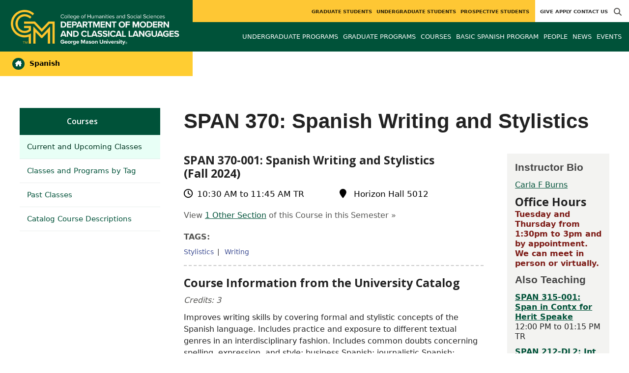

--- FILE ---
content_type: text/html; charset=utf-8
request_url: https://spanish.gmu.edu/courses/span370/course_sections/105934
body_size: 8713
content:
<!DOCTYPE HTML>
<html lang="en">
<head>

  <!--[if lt IE 10]>
  <script src="/assets/html5shiv-printshiv-1d0fe84e9c400d25226fbb100dfc491729804bad9d227815791397a772a6ccdc.js" asynch="true"></script>
  <![endif]-->
  <meta charset="utf-8" />
  <meta http-equiv="X-UA-Compatible" content="IE=edge">
  <!-- <meta http-equiv="X-UA-Compatible" content="IE=edge,chrome=1"> -->
  <meta name="viewport" content="width=device-width,initial-scale=1" />
  


  <link rel="apple-touch-icon" sizes="180x180" href="/apple-touch-icon.png">
  <link rel="icon" type="image/png" sizes="32x32" href="/favicon-32x32.png">
  <link rel="icon" type="image/png" sizes="16x16" href="/favicon-16x16.png">
  <meta name="msapplication-TileColor" content="#da532c">
  <meta name="theme-color" content="#ffffff">


  <!-- *** WEB FONTS *** -->
  <!--[if IE]>
  <link rel='preload' href='https://fonts.googleapis.com/css?family=Istok+Web' rel='stylesheet' as='font'>
  <link rel='preload' href='https://fonts.googleapis.com/css?family=Istok+Web:400italic' rel='stylesheet' as='font'>
  <link rel='preload' href='https://fonts.googleapis.com/css?family=Istok+Web:700' rel='stylesheet' as='font'>
  <link rel='preload' href='https://fonts.googleapis.com/css?family=Istok+Web:700italic' rel='stylesheet' as='font'>
  <![endif]-->

  <link rel="stylesheet" href="/assets/mason2024/application-e6d7f7bf950f4fa03c2aae3c4c126308afc1ca6e76827d95f3a2fb186d4ded62.css" media="all" />
  <script type="importmap" data-turbo-track="reload">{
  "imports": {
    "application": "/assets/application-4b34addc893d2010defe97321368b6659ffb56145f2829c2b2c4cb0f5eaca21b.js",
    "@hotwired/turbo-rails": "/assets/turbo.min-41b4e28a9fe07bbbf2274d0ba9af26a87ff21f4fdb54a7978df9a6320decb39a.js",
    "@hotwired/stimulus": "/assets/stimulus.min-db071f6abc13bd6dcc6bb5e9ef6cb5b8ac23c9428c059f7e8d602325937dde40.js",
    "@hotwired/stimulus-loading": "/assets/stimulus-loading-9baa52ea3b2eb0f7e14ff9ae46eab356ff4331366fa1dbfe77cc1993bffd48e6.js",
    "bootstrap": "/assets/bootstrap.min-4a21b50fd84e03268f98bedab3c4e191c11e768f52d5eef40e5f824a6564bb19.js",
    "@popperjs/core": "/assets/popper-ad8a553b382f4f6b0a772106f9f399ebcf6cab360d1d8349ee26deeb79b88345.js",
    "admin_application": "/assets/admin_application-aef29384a4a8382c45f792034305dfea7e80546eb0e250a4390bd634185e7b90.js",
    "front_application": "/assets/front_application-0a3ee4b5236c03ebcc2385e290e93e87e17fd1cf486bcb6677b07b9297365fd4.js",
    "clipboard": "/assets/clipboard-12b5490ae96a15145495b9f677e20b8ad098476b49ac1a63582266879a0156e7.js",
    "controllers/application": "/assets/controllers/application-48e8b4d3dfcce7f7f8225f64dfd4717ff1874643325602d9eed09ad17b95cb76.js",
    "controllers/hello_controller": "/assets/controllers/hello_controller-5e545fa92cdc41ea2e6870cfbea018726fae4680ea0a8820832957dbdd46d65f.js",
    "controllers": "/assets/controllers/index-d3bed66b3a37b8fb69ca3314e202b85db13e3b837c8fb5657366f5aadec7c851.js",
    "controllers/search_form_controller": "/assets/controllers/search_form_controller-c1693f6957fe2a29d80628f0d4922eaa4a3043fda6921dc07ca2c1cbd8f0c87a.js",
    "controllers/submit_form_controller": "/assets/controllers/submit_form_controller-c7019c38316d3552c4c3f945bc52decc0b23d701d273cc673dc0c7b7945fe64d.js",
    "controllers/tinymce_controller": "/assets/controllers/tinymce_controller-aaad6dd41a32ba286cfeceb59ca8633f55f4cf7e72d3b43716c80405b33de93b.js"
  }
}</script>
<link rel="modulepreload" href="/assets/application-4b34addc893d2010defe97321368b6659ffb56145f2829c2b2c4cb0f5eaca21b.js">
<link rel="modulepreload" href="/assets/turbo.min-41b4e28a9fe07bbbf2274d0ba9af26a87ff21f4fdb54a7978df9a6320decb39a.js">
<link rel="modulepreload" href="/assets/stimulus.min-db071f6abc13bd6dcc6bb5e9ef6cb5b8ac23c9428c059f7e8d602325937dde40.js">
<link rel="modulepreload" href="/assets/stimulus-loading-9baa52ea3b2eb0f7e14ff9ae46eab356ff4331366fa1dbfe77cc1993bffd48e6.js">
<link rel="modulepreload" href="/assets/bootstrap.min-4a21b50fd84e03268f98bedab3c4e191c11e768f52d5eef40e5f824a6564bb19.js">
<link rel="modulepreload" href="/assets/popper-ad8a553b382f4f6b0a772106f9f399ebcf6cab360d1d8349ee26deeb79b88345.js">
<script src="/assets/es-module-shims.min-f39ec8b2348eca992283040893961fcedcce46c585c1c0071b7ee0f32dd56922.js" async="async" data-turbo-track="reload"></script>
<script type="module">import "application"</script>
  <script type="module">import "front_application"</script>

  <link rel="stylesheet" href="https://cdnjs.cloudflare.com/ajax/libs/OwlCarousel2/2.3.4/assets/owl.carousel.css" integrity="sha512-UTNP5BXLIptsaj5WdKFrkFov94lDx+eBvbKyoe1YAfjeRPC+gT5kyZ10kOHCfNZqEui1sxmqvodNUx3KbuYI/A==" crossorigin="anonymous" referrerpolicy="no-referrer" />

  <script defer src="https://cdnjs.cloudflare.com/ajax/libs/OwlCarousel2/2.3.4/owl.carousel.min.js" integrity="sha512-bPs7Ae6pVvhOSiIcyUClR7/q2OAsRiovw4vAkX+zJbw3ShAeeqezq50RIIcIURq7Oa20rW2n2q+fyXBNcU9lrw==" crossorigin="anonymous" referrerpolicy="no-referrer"></script>

    <!--Make sure this links to analytics-->
        <!-- Google Tag Manager GA4 -->
        <script>(function(w,d,s,l,i){w[l]=w[l]||[];w[l].push({'gtm.start':
                  new Date().getTime(),event:'gtm.js'});var f=d.getElementsByTagName(s)[0],
          j=d.createElement(s),dl=l!='dataLayer'?'&l='+l:'';j.async=true;j.src=
          'https://www.googletagmanager.com/gtm.js?id='+i+dl;f.parentNode.insertBefore(j,f);
        })(window,document,'script','dataLayer','GTM-KHWF7CF');</script>
        <!-- End Google Tag Manager -->

  <title>Spanish | SPAN 370: Spanish Writing and Stylistics</title>
  <meta name="description" content="SPAN 370 - 001: Spanish Writing and Stylistics (Fall 2024)" />  <link href="http://mcl.gmu.edu/courses/span370/course_sections/105934" rel="canonical" />
  <link rel="alternate" type="application/atom+xml" title="ATOM" href="/feed" />
  <meta property="fb:app_id" content="308196929201214" />
<meta property="fb:admins" content="545039898" />

<meta property="og:site_name" content="Spanish" />
<meta property="og:url" content="https://spanish.gmu.edu/courses/span370/course_sections/105934" />
<meta property="og:type" content="article" />

<meta property="og:image" content="https://chss.gmu.edu/assets/plaza-statue-512x512-7ea5e31007262e764dec0cb5e6d9a1f04a165ad05aed2b33bd7db4e8ecacd807.png" />
<meta property="og:description" content="SPAN 370 - 001: Spanish Writing and Stylistics (Fall 2024)" />


  <meta name="apple-mobile-web-app-capable" content="yes">
</head>

<body id="spanish">
        <!-- Google Tag Manager GA4 (noscript) -->
      <noscript><iframe src="https://www.googletagmanager.com/ns.html?id=GTM-KHWF7CF"
                        height="0" width="0" style="display:none;visibility:hidden"></iframe></noscript>
      <!-- End Google Tag Manager (noscript) -->

  <div id="cookies-eu-banner" style="display: none;">
  <div id="cookies-eu-text">We use cookies and similar technologies to improve your website experience and help us understand how you use our website. By continuing to use this website, you consent to the usage of cookies. Learn more about our <a href="https://www.gmu.edu/about-mason/internet-privacy" target="_blank" title="George Mason University Privacy Statement" class="cookies-eu-link">Privacy Statement</a> and <a href="https://www.gmu.edu/cookie-policy" target="_blank" title="George Mason University Cookie Policy" class="cookies-eu-link">Cookie Policy</a>.</div>
  <div id="cookies-eu-link-group">
    <button id="cookies-eu-accept">Agree</button>
    <button id="cookies-eu-reject">Decline Non-Essential Cookies</button>
  </div>
</div>
  

<header id="header-section">
  <nav class="home-nav">
    <div class="container-fluid">

      <div class="row style-group2">
        <div class="col-md-12 absu-nav-cont">
             <a class="navbar-brand" href="https://mcl.gmu.edu" aria-label="Visit Modern and Classical Languages homepage">
               <span class="logo-back">
                 <img alt="Modern and Classical Languages Logo" class="brandlogo" src="/assets/logos/spanish-tagline-398ea6ea24fcdf70a98a61074cb2ca1c2d621fbdc77b0730a4ebcec9f275be5c.png" />
               </span>
             </a>
          <div id="myNav2" class="overlay2">
            <a class="closebtn2" onclick="closeNav2()" aria-label="close search">&times;</a>
            <div class="overlay-content2">
              <form method="get" action="/searches" role="search">
                <input class="mainsearch" type="text" placeholder="Search" name="searchFor" title="Enter search terms">
              </form>
            </div>
          </div>












        <div class="mobile-comp-container">
          <span class="hbuttonout2" onclick="openNav2()" aria-controls="myNav2"><i class="fa-solid fa-magnifying-glass hbuttons2"></i></span>
          <button id="mobile-burger" class="navbar-toggler" type="button" data-bs-toggle="" data-bs-target="#navbarSupportedContent" aria-controls="navbarSupportedContent" aria-expanded="false" aria-label="Toggle navigation three">
              <i class="fa-solid fa-bars"></i>
          </button>
        </div>
        </div>
          <div class="col-md-12 navbars-tog second-nav" aria-labelledby="audience Site Navigation">
        <ul class="utility-nav-sites">
          <li class="nav-item"><a class="donate nav-link" href="https://chss.gmu.edu/give">Give</a></li>
          <li class="nav-item"><a class="nav-link" href="/apply">Apply</a></li>
          
          <li class="nav-item"><a class="nav-link" href="/contact">Contact Us</a></li>
          
          
            <li class="nav-item search-item2">
              <a class="hbuttonout nav-link" onclick="openNav2()"><i class="fa-solid fa-magnifying-glass hbuttons"></i></a>
            </li>
        </ul>
    <ul class="nav-list-ul">
      <li title="Graduate Students" class="nav-item dropdown">
        <a class="nav-link dropdown-toggle" href="https://spanish.gmu.edu/graduate" role="button" aria-expanded="false">
          Graduate Students
        </a>
        </li>
      <li title="Undergraduate Students" class="nav-item dropdown">
        <a class="nav-link dropdown-toggle" href="https://spanish.gmu.edu/undergraduate" role="button" aria-expanded="false">
          Undergraduate Students
        </a>
        </li>
      <li title="Prospective Students" class="nav-item dropdown">
        <a class="nav-link dropdown-toggle" href="https://mcl.gmu.edu/prospective" role="button" aria-expanded="false">
          Prospective Students
        </a>
        </li>
    </ul>
  </div>

  <ul class="mobile_second-nav" aria-labelledby="audience ">
    <li title="Graduate Students" class="mobile_menu_list_item">
        <a href="https://spanish.gmu.edu/graduate" class="mobile_menu_list_link">Graduate Students</a>
    </li>
    <li title="Undergraduate Students" class="mobile_menu_list_item">
        <a href="https://spanish.gmu.edu/undergraduate" class="mobile_menu_list_link">Undergraduate Students</a>
    </li>
    <li title="Prospective Students" class="mobile_menu_list_item">
        <a href="https://mcl.gmu.edu/prospective" class="mobile_menu_list_link">Prospective Students</a>
    </li>
  </ul>

      

          <div class="col-md-12 navbars-tog first-nav" aria-labelledby="main Site Navigation">
    <ul class="nav-list-ul">
      <li title="Undergraduate Programs" class="nav-item dropdown">
        <a class="nav-link dropdown-toggle" href="https://spanish.gmu.edu/undergraduate-programs" role="button" aria-expanded="false">
          Undergraduate Programs
        </a>
          <ul class="dropdown-menu dropdown-menu-end">
                  <li>
                    <a class="dropdown-item" href="/programs/LA-BA-FRLN-SPN">
                      Spanish concentration in the BA in Foreign Languages
                    </a>
                  </li>
                  <li>
                    <a class="dropdown-item" href="/programs/LA-MINOR-MCL-SPN">
                      Minor in Spanish
                    </a>
                  </li>
                  <li>
                    <a class="dropdown-item" href="https://spanish.gmu.edu/undergraduate-programs/join-national-hispanic-honor-society-sigma-delta-pi-mu-pi-chapter">
                      Join National Hispanic Honor Society (Sigma Delta Pi - Mu Pi chapter)
                    </a>
                  </li>
          </ul>
        </li>
      <li title="Graduate Programs" class="nav-item dropdown">
        <a class="nav-link dropdown-toggle" href="https://spanish.gmu.edu/graduate-programs" role="button" aria-expanded="false">
          Graduate Programs
        </a>
          <ul class="dropdown-menu dropdown-menu-end">
                  <li>
                    <a class="dropdown-item" href="/programs/LA-MA-FRLN-SBM">
                      Spanish/Bilingual-Multicultural Education concentration in the MA in Foreign Languages
                    </a>
                  </li>
                  <li>
                    <a class="dropdown-item" href="/programs/LA-MA-FRLN-SF">
                      French and Spanish concentration in the MA in Foreign Languages
                    </a>
                  </li>
                  <li>
                    <a class="dropdown-item" href="/programs/LA-MA-FRLN-SPN">
                      Spanish concentration in the MA in Foreign Languages
                    </a>
                  </li>
                  <li>
                    <a class="dropdown-item" href="/programs/LA-MA-ACEL-FRLN-SBM">
                      Accelerated MA in Foreign Languages (Spanish/Bilingual Multicultural Education Concentration)
                    </a>
                  </li>
                  <li>
                    <a class="dropdown-item" href="/programs/LA-MA-ACEL-FRLN-SPAN">
                      Accelerated MA in Foreign Languages (Spanish Concentration)
                    </a>
                  </li>
                  <li>
                    <a class="dropdown-item" href="/programs/LA-CERG-SHLE">
                      Graduate Certificate in Spanish Heritage Language Education
                    </a>
                  </li>
          </ul>
        </li>
      <li title="Courses" class="nav-item dropdown">
        <a class="nav-link dropdown-toggle" href="https://spanish.gmu.edu/course_sections" role="button" aria-expanded="false">
          Courses
        </a>
        </li>
      <li title="Basic Spanish Program" class="nav-item dropdown">
        <a class="nav-link dropdown-toggle" href="https://spanish.gmu.edu/basic-spanish-program" role="button" aria-expanded="false">
          Basic Spanish Program
        </a>
          <ul class="dropdown-menu dropdown-menu-end">
                  <li>
                    <a class="dropdown-item" href="https://spanish.gmu.edu/basic-spanish-program/syllabi-schedules">
                      Syllabi &amp; Schedules
                    </a>
                  </li>
                  <li>
                    <a class="dropdown-item" href="https://spanish.gmu.edu/basic-spanish-program/tutoring">
                      Tutoring
                    </a>
                  </li>
                  <li>
                    <a class="dropdown-item" href="https://spanish.gmu.edu/basic-spanish-program/advising">
                      Advising
                    </a>
                  </li>
                  <li>
                    <a class="dropdown-item" href="https://spanish.gmu.edu/basic-spanish-program/placement-test">
                      Placement Test
                    </a>
                  </li>
                  <li>
                    <a class="dropdown-item" href="https://spanish.gmu.edu/basic-spanish-program/heritage-students">
                      Heritage Students
                    </a>
                  </li>
          </ul>
        </li>
      <li title="People" class="nav-item dropdown">
        <a class="nav-link dropdown-toggle" href="/people" role="button" aria-expanded="false">
          People
        </a>
        </li>
      <li title="News" class="nav-item dropdown">
        <a class="nav-link dropdown-toggle" href="https://spanish.gmu.edu/articles" role="button" aria-expanded="false">
          News
        </a>
          <ul class="dropdown-menu dropdown-menu-end">
              <li><a class="dropdown-item" aria-label="Accolades Article Listing" href="/articles/category/accolades">Accolades</a></li>
              <li><a class="dropdown-item" aria-label="Headlines Article Listing" href="/articles/category/headlines">Headlines</a></li>
          </ul>
        </li>
      <li title="Events" class="nav-item dropdown">
        <a class="nav-link dropdown-toggle" href="https://spanish.gmu.edu/events" role="button" aria-expanded="false">
          Events
        </a>
          <ul class="dropdown-menu dropdown-menu-end">
            <li>
              <a class="dropdown-item" href="/events">All Upcoming</a>
            </li>
                  <li><a class="dropdown-item" aria-label="Professional &amp; Academic Growth Events Listing" href="/events/category/professional-academic-growth">Professional &amp; Academic Growth</a></li>
                  <li><a class="dropdown-item" aria-label="SHLE Online Lecture Series Events Listing" href="/events/category/shle-online-lecture-series">SHLE Online Lecture Series</a></li>
              <li><a class="dropdown-item" href="/events/past">Past Events</a></li>
              <li><a class="dropdown-item" href="/events/chss"><span>Events on Other Sites</span></a></li>
          </ul>
        </li>
    </ul>
  </div>

  <ul class="mobile_first-nav" aria-labelledby="main ">
    <li title="Undergraduate Programs" class="mobile_menu_list_item">
        <div class="link_and_icon_cont">
          <a href="https://spanish.gmu.edu/undergraduate-programs" class="mobile_menu_list_link" style="display:block">Undergraduate Programs</a>
          <i class="fa-solid fa-plus rotate"></i>
        </div>
        <ul class="mobile_submenu_list_cont">
              <li class="mobile_submenu_list_item">
                <a href="/programs/LA-BA-FRLN-SPN" class="mobile_submenu_list_link">Spanish concentration in the BA in Foreign Languages</a>
              </li>
              <li class="mobile_submenu_list_item">
                <a href="/programs/LA-MINOR-MCL-SPN" class="mobile_submenu_list_link">Minor in Spanish</a>
              </li>
              <li class="mobile_submenu_list_item">
                <a href="https://spanish.gmu.edu/undergraduate-programs/join-national-hispanic-honor-society-sigma-delta-pi-mu-pi-chapter" class="mobile_submenu_list_link">Join National Hispanic Honor Society (Sigma Delta Pi - Mu Pi chapter)</a>
              </li>
        </ul>
    </li>
    <li title="Graduate Programs" class="mobile_menu_list_item">
        <div class="link_and_icon_cont">
          <a href="https://spanish.gmu.edu/graduate-programs" class="mobile_menu_list_link" style="display:block">Graduate Programs</a>
          <i class="fa-solid fa-plus rotate"></i>
        </div>
        <ul class="mobile_submenu_list_cont">
              <li class="mobile_submenu_list_item">
                <a href="/programs/LA-MA-FRLN-SBM" class="mobile_submenu_list_link">Spanish/Bilingual-Multicultural Education concentration in the MA in Foreign Languages</a>
              </li>
              <li class="mobile_submenu_list_item">
                <a href="/programs/LA-MA-FRLN-SF" class="mobile_submenu_list_link">French and Spanish concentration in the MA in Foreign Languages</a>
              </li>
              <li class="mobile_submenu_list_item">
                <a href="/programs/LA-MA-FRLN-SPN" class="mobile_submenu_list_link">Spanish concentration in the MA in Foreign Languages</a>
              </li>
              <li class="mobile_submenu_list_item">
                <a href="/programs/LA-MA-ACEL-FRLN-SBM" class="mobile_submenu_list_link">Accelerated MA in Foreign Languages (Spanish/Bilingual Multicultural Education Concentration)</a>
              </li>
              <li class="mobile_submenu_list_item">
                <a href="/programs/LA-MA-ACEL-FRLN-SPAN" class="mobile_submenu_list_link">Accelerated MA in Foreign Languages (Spanish Concentration)</a>
              </li>
              <li class="mobile_submenu_list_item">
                <a href="/programs/LA-CERG-SHLE" class="mobile_submenu_list_link">Graduate Certificate in Spanish Heritage Language Education</a>
              </li>
        </ul>
    </li>
    <li title="Courses" class="mobile_menu_list_item">
        <a href="https://spanish.gmu.edu/course_sections" class="mobile_menu_list_link">Courses</a>
    </li>
    <li title="Basic Spanish Program" class="mobile_menu_list_item">
        <div class="link_and_icon_cont">
          <a href="https://spanish.gmu.edu/basic-spanish-program" class="mobile_menu_list_link" style="display:block">Basic Spanish Program</a>
          <i class="fa-solid fa-plus rotate"></i>
        </div>
        <ul class="mobile_submenu_list_cont">
              <li class="mobile_submenu_list_item">
                <a href="https://spanish.gmu.edu/basic-spanish-program/syllabi-schedules" class="mobile_submenu_list_link">Syllabi &amp; Schedules</a>
              </li>
              <li class="mobile_submenu_list_item">
                <a href="https://spanish.gmu.edu/basic-spanish-program/tutoring" class="mobile_submenu_list_link">Tutoring</a>
              </li>
              <li class="mobile_submenu_list_item">
                <a href="https://spanish.gmu.edu/basic-spanish-program/advising" class="mobile_submenu_list_link">Advising</a>
              </li>
              <li class="mobile_submenu_list_item">
                <a href="https://spanish.gmu.edu/basic-spanish-program/placement-test" class="mobile_submenu_list_link">Placement Test</a>
              </li>
              <li class="mobile_submenu_list_item">
                <a href="https://spanish.gmu.edu/basic-spanish-program/heritage-students" class="mobile_submenu_list_link">Heritage Students</a>
              </li>
        </ul>
    </li>
    <li title="People" class="mobile_menu_list_item">
        <a href="/people" class="mobile_menu_list_link">People</a>
    </li>
    <li title="News" class="mobile_menu_list_item">
        <a href="https://spanish.gmu.edu/articles" class="mobile_menu_list_link">News</a>
    </li>
    <li title="Events" class="mobile_menu_list_item">
        <a href="https://spanish.gmu.edu/events" class="mobile_menu_list_link">Events</a>
    </li>
  </ul>

      

        <div class="col-md-12 navbars-tog third-nav">


            <a class="linkforpage sl-link" href="https://spanish.gmu.edu"> <span><i class="fa-solid fa-house-chimney"></i></span> Spanish</a>
        </div>
      </div>
    </div>
  </nav>
</header>
  <div id="mySidenav" class="sidenav">
    <button class="close-btn closebtn" id="closeBtn">&times;</button>
    <div class="mobile_menu_list">
        <div class="col-md-12 navbars-tog first-nav" aria-labelledby="main Site Navigation">
    <ul class="nav-list-ul">
      <li title="Undergraduate Programs" class="nav-item dropdown">
        <a class="nav-link dropdown-toggle" href="https://spanish.gmu.edu/undergraduate-programs" role="button" aria-expanded="false">
          Undergraduate Programs
        </a>
          <ul class="dropdown-menu dropdown-menu-end">
                  <li>
                    <a class="dropdown-item" href="/programs/LA-BA-FRLN-SPN">
                      Spanish concentration in the BA in Foreign Languages
                    </a>
                  </li>
                  <li>
                    <a class="dropdown-item" href="/programs/LA-MINOR-MCL-SPN">
                      Minor in Spanish
                    </a>
                  </li>
                  <li>
                    <a class="dropdown-item" href="https://spanish.gmu.edu/undergraduate-programs/join-national-hispanic-honor-society-sigma-delta-pi-mu-pi-chapter">
                      Join National Hispanic Honor Society (Sigma Delta Pi - Mu Pi chapter)
                    </a>
                  </li>
          </ul>
        </li>
      <li title="Graduate Programs" class="nav-item dropdown">
        <a class="nav-link dropdown-toggle" href="https://spanish.gmu.edu/graduate-programs" role="button" aria-expanded="false">
          Graduate Programs
        </a>
          <ul class="dropdown-menu dropdown-menu-end">
                  <li>
                    <a class="dropdown-item" href="/programs/LA-MA-FRLN-SBM">
                      Spanish/Bilingual-Multicultural Education concentration in the MA in Foreign Languages
                    </a>
                  </li>
                  <li>
                    <a class="dropdown-item" href="/programs/LA-MA-FRLN-SF">
                      French and Spanish concentration in the MA in Foreign Languages
                    </a>
                  </li>
                  <li>
                    <a class="dropdown-item" href="/programs/LA-MA-FRLN-SPN">
                      Spanish concentration in the MA in Foreign Languages
                    </a>
                  </li>
                  <li>
                    <a class="dropdown-item" href="/programs/LA-MA-ACEL-FRLN-SBM">
                      Accelerated MA in Foreign Languages (Spanish/Bilingual Multicultural Education Concentration)
                    </a>
                  </li>
                  <li>
                    <a class="dropdown-item" href="/programs/LA-MA-ACEL-FRLN-SPAN">
                      Accelerated MA in Foreign Languages (Spanish Concentration)
                    </a>
                  </li>
                  <li>
                    <a class="dropdown-item" href="/programs/LA-CERG-SHLE">
                      Graduate Certificate in Spanish Heritage Language Education
                    </a>
                  </li>
          </ul>
        </li>
      <li title="Courses" class="nav-item dropdown">
        <a class="nav-link dropdown-toggle" href="https://spanish.gmu.edu/course_sections" role="button" aria-expanded="false">
          Courses
        </a>
        </li>
      <li title="Basic Spanish Program" class="nav-item dropdown">
        <a class="nav-link dropdown-toggle" href="https://spanish.gmu.edu/basic-spanish-program" role="button" aria-expanded="false">
          Basic Spanish Program
        </a>
          <ul class="dropdown-menu dropdown-menu-end">
                  <li>
                    <a class="dropdown-item" href="https://spanish.gmu.edu/basic-spanish-program/syllabi-schedules">
                      Syllabi &amp; Schedules
                    </a>
                  </li>
                  <li>
                    <a class="dropdown-item" href="https://spanish.gmu.edu/basic-spanish-program/tutoring">
                      Tutoring
                    </a>
                  </li>
                  <li>
                    <a class="dropdown-item" href="https://spanish.gmu.edu/basic-spanish-program/advising">
                      Advising
                    </a>
                  </li>
                  <li>
                    <a class="dropdown-item" href="https://spanish.gmu.edu/basic-spanish-program/placement-test">
                      Placement Test
                    </a>
                  </li>
                  <li>
                    <a class="dropdown-item" href="https://spanish.gmu.edu/basic-spanish-program/heritage-students">
                      Heritage Students
                    </a>
                  </li>
          </ul>
        </li>
      <li title="People" class="nav-item dropdown">
        <a class="nav-link dropdown-toggle" href="/people" role="button" aria-expanded="false">
          People
        </a>
        </li>
      <li title="News" class="nav-item dropdown">
        <a class="nav-link dropdown-toggle" href="https://spanish.gmu.edu/articles" role="button" aria-expanded="false">
          News
        </a>
          <ul class="dropdown-menu dropdown-menu-end">
              <li><a class="dropdown-item" aria-label="Accolades Article Listing" href="/articles/category/accolades">Accolades</a></li>
              <li><a class="dropdown-item" aria-label="Headlines Article Listing" href="/articles/category/headlines">Headlines</a></li>
          </ul>
        </li>
      <li title="Events" class="nav-item dropdown">
        <a class="nav-link dropdown-toggle" href="https://spanish.gmu.edu/events" role="button" aria-expanded="false">
          Events
        </a>
          <ul class="dropdown-menu dropdown-menu-end">
            <li>
              <a class="dropdown-item" href="/events">All Upcoming</a>
            </li>
                  <li><a class="dropdown-item" aria-label="Professional &amp; Academic Growth Events Listing" href="/events/category/professional-academic-growth">Professional &amp; Academic Growth</a></li>
                  <li><a class="dropdown-item" aria-label="SHLE Online Lecture Series Events Listing" href="/events/category/shle-online-lecture-series">SHLE Online Lecture Series</a></li>
              <li><a class="dropdown-item" href="/events/past">Past Events</a></li>
              <li><a class="dropdown-item" href="/events/chss"><span>Events on Other Sites</span></a></li>
          </ul>
        </li>
    </ul>
  </div>

  <ul class="mobile_first-nav" aria-labelledby="main ">
    <li title="Undergraduate Programs" class="mobile_menu_list_item">
        <div class="link_and_icon_cont">
          <a href="https://spanish.gmu.edu/undergraduate-programs" class="mobile_menu_list_link" style="display:block">Undergraduate Programs</a>
          <i class="fa-solid fa-plus rotate"></i>
        </div>
        <ul class="mobile_submenu_list_cont">
              <li class="mobile_submenu_list_item">
                <a href="/programs/LA-BA-FRLN-SPN" class="mobile_submenu_list_link">Spanish concentration in the BA in Foreign Languages</a>
              </li>
              <li class="mobile_submenu_list_item">
                <a href="/programs/LA-MINOR-MCL-SPN" class="mobile_submenu_list_link">Minor in Spanish</a>
              </li>
              <li class="mobile_submenu_list_item">
                <a href="https://spanish.gmu.edu/undergraduate-programs/join-national-hispanic-honor-society-sigma-delta-pi-mu-pi-chapter" class="mobile_submenu_list_link">Join National Hispanic Honor Society (Sigma Delta Pi - Mu Pi chapter)</a>
              </li>
        </ul>
    </li>
    <li title="Graduate Programs" class="mobile_menu_list_item">
        <div class="link_and_icon_cont">
          <a href="https://spanish.gmu.edu/graduate-programs" class="mobile_menu_list_link" style="display:block">Graduate Programs</a>
          <i class="fa-solid fa-plus rotate"></i>
        </div>
        <ul class="mobile_submenu_list_cont">
              <li class="mobile_submenu_list_item">
                <a href="/programs/LA-MA-FRLN-SBM" class="mobile_submenu_list_link">Spanish/Bilingual-Multicultural Education concentration in the MA in Foreign Languages</a>
              </li>
              <li class="mobile_submenu_list_item">
                <a href="/programs/LA-MA-FRLN-SF" class="mobile_submenu_list_link">French and Spanish concentration in the MA in Foreign Languages</a>
              </li>
              <li class="mobile_submenu_list_item">
                <a href="/programs/LA-MA-FRLN-SPN" class="mobile_submenu_list_link">Spanish concentration in the MA in Foreign Languages</a>
              </li>
              <li class="mobile_submenu_list_item">
                <a href="/programs/LA-MA-ACEL-FRLN-SBM" class="mobile_submenu_list_link">Accelerated MA in Foreign Languages (Spanish/Bilingual Multicultural Education Concentration)</a>
              </li>
              <li class="mobile_submenu_list_item">
                <a href="/programs/LA-MA-ACEL-FRLN-SPAN" class="mobile_submenu_list_link">Accelerated MA in Foreign Languages (Spanish Concentration)</a>
              </li>
              <li class="mobile_submenu_list_item">
                <a href="/programs/LA-CERG-SHLE" class="mobile_submenu_list_link">Graduate Certificate in Spanish Heritage Language Education</a>
              </li>
        </ul>
    </li>
    <li title="Courses" class="mobile_menu_list_item">
        <a href="https://spanish.gmu.edu/course_sections" class="mobile_menu_list_link">Courses</a>
    </li>
    <li title="Basic Spanish Program" class="mobile_menu_list_item">
        <div class="link_and_icon_cont">
          <a href="https://spanish.gmu.edu/basic-spanish-program" class="mobile_menu_list_link" style="display:block">Basic Spanish Program</a>
          <i class="fa-solid fa-plus rotate"></i>
        </div>
        <ul class="mobile_submenu_list_cont">
              <li class="mobile_submenu_list_item">
                <a href="https://spanish.gmu.edu/basic-spanish-program/syllabi-schedules" class="mobile_submenu_list_link">Syllabi &amp; Schedules</a>
              </li>
              <li class="mobile_submenu_list_item">
                <a href="https://spanish.gmu.edu/basic-spanish-program/tutoring" class="mobile_submenu_list_link">Tutoring</a>
              </li>
              <li class="mobile_submenu_list_item">
                <a href="https://spanish.gmu.edu/basic-spanish-program/advising" class="mobile_submenu_list_link">Advising</a>
              </li>
              <li class="mobile_submenu_list_item">
                <a href="https://spanish.gmu.edu/basic-spanish-program/placement-test" class="mobile_submenu_list_link">Placement Test</a>
              </li>
              <li class="mobile_submenu_list_item">
                <a href="https://spanish.gmu.edu/basic-spanish-program/heritage-students" class="mobile_submenu_list_link">Heritage Students</a>
              </li>
        </ul>
    </li>
    <li title="People" class="mobile_menu_list_item">
        <a href="/people" class="mobile_menu_list_link">People</a>
    </li>
    <li title="News" class="mobile_menu_list_item">
        <a href="https://spanish.gmu.edu/articles" class="mobile_menu_list_link">News</a>
    </li>
    <li title="Events" class="mobile_menu_list_item">
        <a href="https://spanish.gmu.edu/events" class="mobile_menu_list_link">Events</a>
    </li>
  </ul>

      

        <div class="col-md-12 navbars-tog second-nav" aria-labelledby="audience Site Navigation">
        <ul class="utility-nav-sites">
          <li class="nav-item"><a class="donate nav-link" href="https://chss.gmu.edu/give">Give</a></li>
          <li class="nav-item"><a class="nav-link" href="/apply">Apply</a></li>
          
          <li class="nav-item"><a class="nav-link" href="/contact">Contact Us</a></li>
          
          
            <li class="nav-item search-item2">
              <a class="hbuttonout nav-link" onclick="openNav2()"><i class="fa-solid fa-magnifying-glass hbuttons"></i></a>
            </li>
        </ul>
    <ul class="nav-list-ul">
      <li title="Graduate Students" class="nav-item dropdown">
        <a class="nav-link dropdown-toggle" href="https://spanish.gmu.edu/graduate" role="button" aria-expanded="false">
          Graduate Students
        </a>
        </li>
      <li title="Undergraduate Students" class="nav-item dropdown">
        <a class="nav-link dropdown-toggle" href="https://spanish.gmu.edu/undergraduate" role="button" aria-expanded="false">
          Undergraduate Students
        </a>
        </li>
      <li title="Prospective Students" class="nav-item dropdown">
        <a class="nav-link dropdown-toggle" href="https://mcl.gmu.edu/prospective" role="button" aria-expanded="false">
          Prospective Students
        </a>
        </li>
    </ul>
  </div>

  <ul class="mobile_second-nav" aria-labelledby="audience ">
    <li title="Graduate Students" class="mobile_menu_list_item">
        <a href="https://spanish.gmu.edu/graduate" class="mobile_menu_list_link">Graduate Students</a>
    </li>
    <li title="Undergraduate Students" class="mobile_menu_list_item">
        <a href="https://spanish.gmu.edu/undergraduate" class="mobile_menu_list_link">Undergraduate Students</a>
    </li>
    <li title="Prospective Students" class="mobile_menu_list_item">
        <a href="https://mcl.gmu.edu/prospective" class="mobile_menu_list_link">Prospective Students</a>
    </li>
  </ul>

      

      <ul class="mobile_menu_list_utility">
        <li class="nav-item"><a class="donate nav-link" href="https://chss.gmu.edu/give">Give</a></li>
        <li class="nav-item"><a class="nav-link" href="/apply">Apply</a></li>
        
        <li class="nav-item"><a class="nav-link" href="/contact">Contact Us</a></li>
        
      </ul>
    </div>
  </div>

      <div class="main-container" id="top-container">
        <div class="wrapper clearfix" role="main">
           
          
<section id="mainContent">
	<nav id="section-nav">

  <div>
    <a href="/course_sections" aria-label="Currently scheduled courses" class="tab">Courses</a>

    <button class="btn sidenav_button" type="button" data-bs-toggle="collapse" data-bs-target="#sidenav" aria-expanded="false" aria-controls="sidenav" aria-label="toggle-sidenav">
      <i class="fa-solid fa-chevron-down rotate2"></i>
    </button>
  </div>

  <div class="collapse" id="collapse_sidenav">
    <ul id="article-type" class="adaptive-nav">
      <li class="tab active">
        <a class="sidebar_link" href="/course_sections"><span>Current and Upcoming Classes</span></a>
      </li>

        <li class="tab ">
          <a class="sidebar_link" href="/tags"><span>Classes and Programs by Tag</span></a>
        </li>

      <li class="tab">
        <a class="sidebar_link" href="/course_sections"><span>Past Classes</span></a>
      </li>

          <li class="tab">
            <a class="active" href="/courses"><span>Catalog Course Descriptions</span></a>      </li>
    </ul>
  </div>
</nav>


	<div class="zoneContentArea" id="containerZoneContentArea" >
		<h1>SPAN 370: Spanish Writing and Stylistics</h1>

		    <aside id="sidebar" class="zone2">
      <section class="zone2Bottom">


        <h2>Instructor Bio</h2>
        <p><a href="/people/cburns1">Carla F Burns</a></p>
          <h3>Office Hours</h3>
          <p style="color: #7D1C17; font-weight: 600;">Tuesday and Thursday from 1:30pm to 3pm and by appointment. We can meet in person or virtually.</p>
          <h2>Also Teaching</h2>
            <p style="margin-bottom: 0; font-weight: 600;"><a href="https://spanish.gmu.edu/courses/span315/course_sections/105930">SPAN 315-001: Span in Contx for Herit Speake</a></p>
                <p>12:00 PM to 01:15 PM TR</p>
            <p style="margin-bottom: 0; font-weight: 600;"><a href="https://spanish.gmu.edu/courses/span212/course_sections/105921">SPAN 212-DL2: Int Span Local Global Contexts</a></p>
                <p>Online</p>
            <p style="margin-bottom: 0; font-weight: 600;"><a href="https://spanish.gmu.edu/courses/span212/course_sections/105924">SPAN 212-DL1: Int Span Local Global Contexts</a></p>
                <p>Online</p>

      </section>
    </aside>


  <section id="full-description">
    <h3 style="margin: 0 0 0.6em;">SPAN 370-001: Spanish Writing and Stylistics<br>(Fall 2024) </h3>


        <p style="font-size: 1.05em; color: #000; display: inline-block; margin-right: 4em;">
          <i class="far fa-clock" style="padding-right: 0.5em;font-size: 1.1em;"></i>10:30 AM to 11:45 AM TR
        </p>
    <p style="font-size: 1.05em; color: #000; display: inline-block;">
      <i class="fas fa-map-marker" style="padding-right: 0.5em;font-size: 1.1em;"></i>
            Horizon Hall 5012    </p>
    




    


      <p>View <a href="/courses/span370?code=SPAN&amp;term=202470">1 Other Section</a> of this Course in this Semester &raquo;</p>


    <section id="tagged_keywords">
  <p>Tags:</p>
  <ul class="tags">
        <li>
          <a class="s" href="/searches?searchFor=stylistics">Stylistics</a>
        </li>
        <li>
          <a class="l" href="/searches?searchFor=writing">Writing</a>
        </li>
  </ul>
</section>

    
<h3 id="courseInfoTitle">Course Information from the University Catalog </h3>
<div id="courseInfo">
    <p><em>Credits: 3</em></p>
    

<div class="courseblock">

<div class="courseblockdesc">Improves writing skills by covering formal and stylistic concepts of the Spanish language. Includes practice and exposure to different textual genres in an interdisciplinary fashion. Includes common doubts concerning spelling, expression, and style; business Spanish; journalistic Spanish; academic Spanish; and creative writing. Offered by  Modern &amp; Classical Languages. Limited to three attempts.</div>
<div class="courseblockextra">
<b>Mason Core:</b> <a href="https://catalog.gmu.edu/mason-core/">Mason Core, Writing Intensive in Major</a>
</div>
<div class="courseblockextra">
<b>Recommended Prerequisite: </b>SPAN 306 or 309, or SPAN 315, or permission of instructor.</div>
<div class="courseblockextra">
<strong>Schedule Type: </strong>Lecture</div>
<div class="courseblockextra">
<strong>Grading: </strong><br>This course is graded on the <a href="https://catalog.gmu.edu/policies/academic/grading/">Undergraduate Regular scale.</a>
</div>
<div class="courseblockextra">
<strong>Additional Course Details: </strong>Taught in Spanish</div>
</div>


</div>


    <div class="disclaimer">
	<p>
		The <a href="https://catalog.gmu.edu/" target="_blank">University Catalog</a> is the authoritative source for information on courses. The <a href="https://ssbstureg.gmu.edu/StudentRegistrationSsb/ssb/term/termSelection?mode=search" target="_blank">Schedule of Classes</a> is the authoritative source for information on classes scheduled for this semester.  See the <a href="https://ssbstureg.gmu.edu/StudentRegistrationSsb/ssb/term/termSelection?mode=search" target="_blank">Schedule</a> for the most up-to-date information and see <a href="https://patriotweb.gmu.edu/" target="_blank">Patriot web</a> to register for classes.
	</p>
</div>

  </section>

  <!-- added by MEL 6/10 -->
    <div id="mobile-view">
      <aside id="sidebar-aside" class="zone2">
      <section class="zone2Bottom">


        <h2>Instructor Biography</h2>
        <p>Carla F Burns</p>
          <h2>Also Teaching</h2>
            <p style="margin-bottom: 0; font-weight: 600;"><a href="http://mcl.gmu.edu/courses/span315/course_sections/105930">SPAN 315-001: Span in Contx for Herit Speake</a></p>
                <p>12:00 PM to 01:15 PM TR</p>
            <p style="margin-bottom: 0; font-weight: 600;"><a href="http://mcl.gmu.edu/courses/span212/course_sections/105921">SPAN 212-DL2: Int Span Local Global Contexts</a></p>
                <p>Online</p>
            <p style="margin-bottom: 0; font-weight: 600;"><a href="http://mcl.gmu.edu/courses/span212/course_sections/105924">SPAN 212-DL1: Int Span Local Global Contexts</a></p>
                <p>Online</p>

      </section>
    </aside>
  </div>


		<style type="text/css" media="screen">

  .printfriendly a img  {
    margin: 0 0 0 -4px !important;
    margin-right: 6px !important;
    display:inline-block;
    box-shadow: none;
    -webkit-box-shadow: none;
    -moz-box-shadow: none;
  }
</style>

<div>
  
</div>

	</div>
</section>
        </div> <!-- end .wrapper from home.html -->
      </div> <!-- end #main-container from home.html -->



<footer id="footer-section">
  <div class="container">
  <!-- Middle first row -->
  <div class="row middle-row">
      <div class="col-lg-6">
        <div class="footer-branding">
            <div class="chss">
              <a href="https://chss.gmu.edu" aria-label="College of Humanities and Social Sciences homepage">
                <img alt="College of Humanities and Social Sciences Logo" src="/assets/logos/chss-logo-2024-d27216dba60b058e2dbe9cb7f2f7dea30eeaa497c45c13bbdba5dd3d43d92ebd.png" />
              </a>
            </div>
          <hr style="width: 56%;">
          <div class="branding-titles">
  <p class="brdnftr">
    <a href="https://spanish.gmu.edu">
      <i class="fa-solid fa-house-chimney footer-site-icon"></i>
      Spanish
    </a>
<!--      <a href="">-->
<!--        <i class="fa-solid fa- footer-site-icon"></i>-->
<!--      </a>-->
<!--      <a href="">-->
<!--        <i class="fa-solid fa- footer-site-icon"></i>-->
<!--      </a>-->
<!--      <a href="">-->
<!--        <i class="fa-solid fa- footer-site-icon"></i>-->
<!--      </a>-->
  </p>
  <p class="brdnftr locftr">
    <i class="fa-solid fa-location-dot locationgmu footer-site-icon"></i>
    4400 University Drive, 3E5<br>
    Fairfax, VA 22030
  </p>
</div>
        </div>

        

    </div>
    <div class="col-lg-6">
      <div class="row seccolftr">
          <div class="col-lg-6">
              <div>
                <p class="footer-list-title">Contact us</p>
                <ul class="footer-list">
                    <li>
                      <a href="https://www.gmu.edu/campus-maps"><i class="fa-solid fa-location-dot footer-list-item-icon"></i>Horizon Hall, Room 5100<br></a>
                    </li>
                    <li>
                     <a href="tel:+1-703-993-1220"><i class='fa-solid fa-phone footer-list-item-icon' role='presentation'></i>+1-703-993-1220</a>                    </li>
                    <li>
                      <a href="tel:+1-703-993-1245"><i class='fa-solid fa-fax footer-list-item-icon' role='presentation'></i>+1-703-993-1245</a>                    </li>
                    <li>
                      <a href="mailto: language@gmu.edu"><i class="fa-solid fa-envelope footer-list-item-icon" role='presentation'></i>language@gmu.edu</a>
                    </li>
                </ul>
              </div>
        </div>
        <div class="col-lg-6">
          <div>
              <p class="footer-list-title">Quick Links</p>
              <ul class="footer-list">
                <li class="nav-item"><a class="nav-link" href="/apply"><i class="fa-solid fa-pen-to-square footer-list-item-icon"></i>Apply</a></li>
                  <li class="nav-item"><a class="donate nav-link" href="https://chss.gmu.edu/give"><i class='fa-solid fa-hand-holding-hand footer-list-item-icon'></i>Give</a></li>
                <li class="nav-item"><a class="nav-link" href="https://www.gmu.edu/admissions-aid/request-information"><i class='fa-solid fa-circle-info footer-list-item-icon'></i>Request Info</a></li>
                <li>
                  <a href="https://www.gmu.edu" aria-label="Visit the George Mason University homepage"><i class="fa-solid fa-globe footer-list-item-icon"></i>gmu.edu</a>
                </li>
              </ul>
          </div>
        </div>
      </div>
    </div>
  </div>
  <!-- Middle second row "search" -->
    <div class="row">
      <div class="col-lg-12">
        <form method="get" action="/searches" class="searchForm">
          <div class="footer-search">
            <input type="text" name="searchFor" placeholder="Search" size="12" maxlength="150" value="" class="searchbox footer-searchbox" title="Enter search terms" />
          </div>
        </form>
      </div>
    </div>
  
  <!-- Horizontal line separator -->
  <hr>
  <div class="row">
    <p class="copyright">©&nbsp;Copyright 2026 <a href="https://www.gmu.edu" aria-label="Visit the George Mason University homepage" target="_blank">George Mason University</a>. All Rights Reserved. <a href="https://www.gmu.edu/about-mason/internet-privacy" target="_blank">Privacy Statement</a> | <a href="https://accessibility.gmu.edu/" target="_blank">Accessibility</a></p>
  </div>
</div>

</footer>
<script src="/assets/theme2024/theme-01a92ef7c52198069135bcea68940d98cc5938ae2f4dd820482e94116175d5e3.js"></script>

  <script>
      new CookiesEuBanner(function () {

      }, true);
  </script>
  <style>
    @import url(https://fonts.googleapis.com/css?family=Roboto+Slab:400,700,300);
    @import url(https://fonts.googleapis.com/css?family=Open+Sans:300,300italic,400,400italic,600,600italic,700,700italic|Istok+Web:400,700,400italic,700italic);
  </style>
</body>
</html>



--- FILE ---
content_type: text/plain
request_url: https://www.google-analytics.com/j/collect?v=1&_v=j102&a=887952248&t=pageview&_s=1&dl=https%3A%2F%2Fspanish.gmu.edu%2Fcourses%2Fspan370%2Fcourse_sections%2F105934&ul=en-us%40posix&dt=Spanish%20%7C%20SPAN%20370%3A%20Spanish%20Writing%20and%20Stylistics&sr=1280x720&vp=1280x720&_u=YCDACEABBAAAACAAI~&jid=1911593603&gjid=1731229517&cid=646913040.1769920192&tid=UA-45848052-14&_gid=1275847747.1769920193&_r=1&_slc=1&gtm=45He61s0h2n81KHWF7CFv9122641729za200zd9122641729&gcd=13l3l3l3l1l1&dma=0&tag_exp=103116026~103200004~104527906~104528501~104573694~104684208~104684211~115938465~115938468~116185181~116185182~116988316~117041588&z=1915393931
body_size: -828
content:
2,cG-PGHNVKRZXP